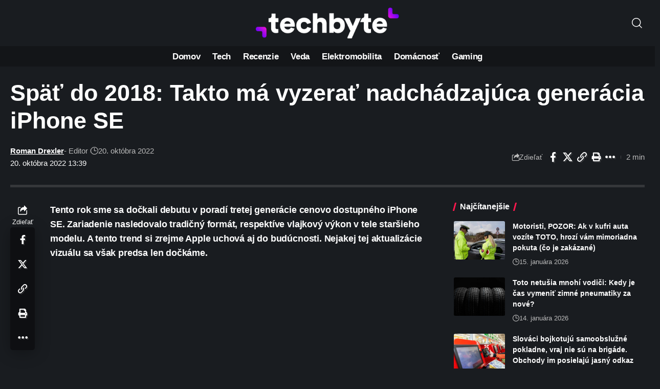

--- FILE ---
content_type: text/html; charset=UTF-8
request_url: https://www.techbyte.sk/wp-admin/admin-ajax.php
body_size: -81
content:
{"content_id":187117,"counted":false,"reason":"previous_conditions_check_failed","type":"post","subtype":"post","storage":[]}

--- FILE ---
content_type: text/html; charset=utf-8
request_url: https://www.google.com/recaptcha/api2/aframe
body_size: 267
content:
<!DOCTYPE HTML><html><head><meta http-equiv="content-type" content="text/html; charset=UTF-8"></head><body><script nonce="r8E8wLxwB6SU0d8cHRqzUg">/** Anti-fraud and anti-abuse applications only. See google.com/recaptcha */ try{var clients={'sodar':'https://pagead2.googlesyndication.com/pagead/sodar?'};window.addEventListener("message",function(a){try{if(a.source===window.parent){var b=JSON.parse(a.data);var c=clients[b['id']];if(c){var d=document.createElement('img');d.src=c+b['params']+'&rc='+(localStorage.getItem("rc::a")?sessionStorage.getItem("rc::b"):"");window.document.body.appendChild(d);sessionStorage.setItem("rc::e",parseInt(sessionStorage.getItem("rc::e")||0)+1);localStorage.setItem("rc::h",'1768544195689');}}}catch(b){}});window.parent.postMessage("_grecaptcha_ready", "*");}catch(b){}</script></body></html>